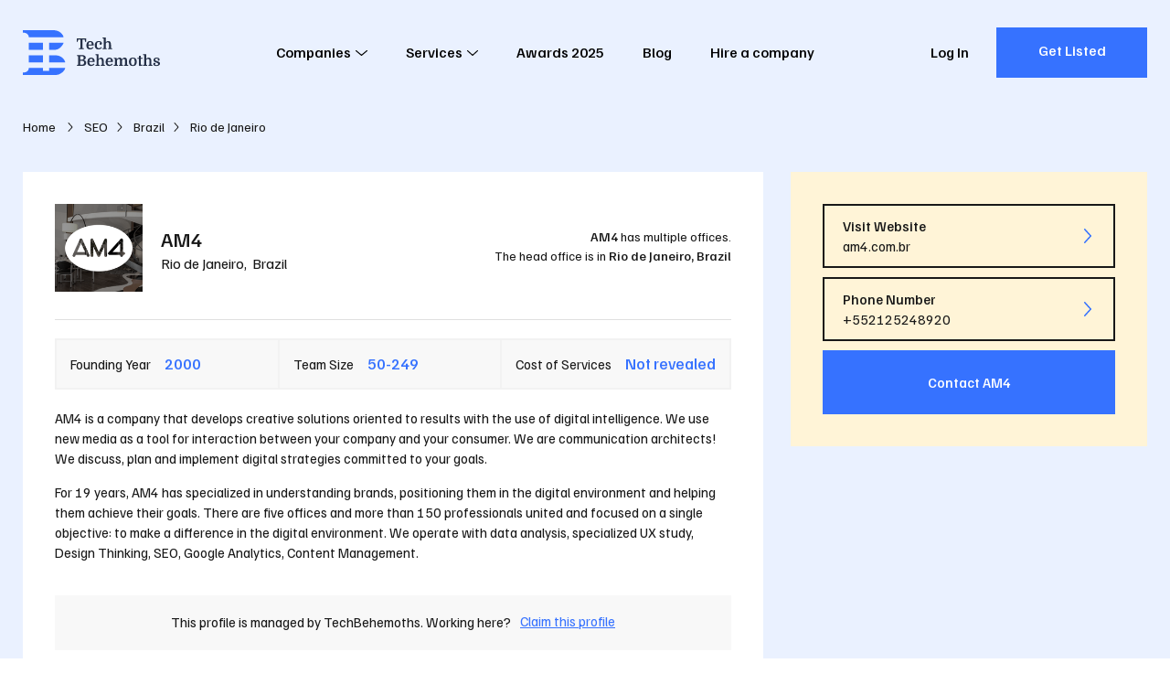

--- FILE ---
content_type: text/html; charset=utf-8
request_url: https://techbehemoths.com/company/am4
body_size: 17509
content:
<!doctype html>
<html data-n-head-ssr lang="en-US" data-n-head="%7B%22lang%22:%7B%22ssr%22:%22en-US%22%7D%7D">
<head >
  <meta data-n-head="ssr" charset="utf-8"><meta data-n-head="ssr" name="viewport" content="width=device-width, initial-scale=1.0"><meta data-n-head="ssr" meta="application-name" content="TechBehemoths"><meta data-n-head="ssr" meta="msapplication-TileColor" content="#"><meta data-n-head="ssr" meta="msapplication-TileImage" content="/favicon/mstile-144x144.png"><meta data-n-head="ssr" meta="msapplication-square70x70logo" content="/favicon/mstile-70x70.png"><meta data-n-head="ssr" meta="msapplication-square150x150logo" content="/favicon/mstile-150x150.png"><meta data-n-head="ssr" meta="msapplication-wide310x150logo" content="/favicon/mstile-310x150.png"><meta data-n-head="ssr" meta="msapplication-square310x310logo" content="/favicon/mstile-310x310.png"><meta data-n-head="ssr" name="twitter:card" content="summary_large_image"><meta data-n-head="ssr" name="twitter:site" content="@techbehemoths"><meta data-n-head="ssr" property="fb:pages" content="106138738202271"><meta data-n-head="ssr" name="description" content="Find out more about AM4 on TechBehemoths. It was founded in 2000 and has 50 employees. Explore now!"><meta data-n-head="ssr" property="og:description" content="Find out more about AM4 on TechBehemoths. It was founded in 2000 and has 50 employees. Explore now!"><meta data-n-head="ssr" property="og:type" content="profile"><meta data-n-head="ssr" property="og:url" content="https://techbehemoths.com/company/am4"><meta data-n-head="ssr" property="og:title" content="AM4 Company Profile - TechBehemoths"><meta data-n-head="ssr" property="og:image" content="https://techbehemoths.com/og/tb-og-img-1.png"><meta data-n-head="ssr" property="og:image:type" content="image/png"><meta data-n-head="ssr" property="og:image:width" content="1200"><meta data-n-head="ssr" property="og:image:height" content="627"><meta data-n-head="ssr" property="twitter:image" content="https://techbehemoths.com/og/tb-og-img-1.png"><title>AM4 Company Profile - TechBehemoths</title><link data-n-head="ssr" rel="preconnect" href="https://fonts.googleapis.com"><link data-n-head="ssr" rel="preconnect" href="https://fonts.gstatic.com" crossorigin="true"><link data-n-head="ssr" rel="stylesheet" href="https://fonts.googleapis.com/css2?family=Familjen+Grotesk:ital,wght@0,400;0,500;0,700;1,400;1,500;1,700&amp;display=swap" crossorigin="true"><link data-n-head="ssr" rel="apple-touch-icon-precomposed" sizes="57x57" href="/favicon/apple-touch-icon-57x57.png"><link data-n-head="ssr" rel="apple-touch-icon-precomposed" sizes="114x114" href="/favicon/apple-touch-icon-114x114.png"><link data-n-head="ssr" rel="apple-touch-icon-precomposed" sizes="72x72" href="/favicon/apple-touch-icon-72x72.png"><link data-n-head="ssr" rel="apple-touch-icon-precomposed" sizes="144x144" href="/favicon/apple-touch-icon-144x144.png"><link data-n-head="ssr" rel="apple-touch-icon-precomposed" sizes="60x60" href="/favicon/apple-touch-icon-60x60.png"><link data-n-head="ssr" rel="apple-touch-icon-precomposed" sizes="120x120" href="/favicon/apple-touch-icon-120x120.png"><link data-n-head="ssr" rel="apple-touch-icon-precomposed" sizes="76x76" href="/favicon/apple-touch-icon-76x76.png"><link data-n-head="ssr" rel="apple-touch-icon-precomposed" sizes="152x152" href="/favicon/apple-touch-icon-152x152.png"><link data-n-head="ssr" rel="icon" type="image/png" href="/favicon/favicon-196x196.png" sizes="196x196"><link data-n-head="ssr" rel="icon" type="image/png" href="/favicon/favicon-96x96.png" sizes="96x96"><link data-n-head="ssr" rel="icon" type="image/png" href="/favicon/favicon-32x32.png" sizes="32x32"><link data-n-head="ssr" rel="icon" type="image/png" href="/favicon/favicon-16x16.png" sizes="16x16"><link data-n-head="ssr" rel="icon" type="image/png" href="/favicon/favicon-128.png" sizes="128x128"><link data-n-head="ssr" rel="canonical" href="https://techbehemoths.com/company/am4"><link rel="preload" href="/_nuxt/da906e9.js" as="script"><link rel="preload" href="/_nuxt/2a335db.js" as="script"><link rel="preload" href="/_nuxt/css/c2465db.css" as="style"><link rel="preload" href="/_nuxt/d7e7ed3.js" as="script"><link rel="preload" href="/_nuxt/css/45e30c5.css" as="style"><link rel="preload" href="/_nuxt/49e2680.js" as="script"><link rel="preload" href="/_nuxt/css/67f4d15.css" as="style"><link rel="preload" href="/_nuxt/a61f48a.js" as="script"><link rel="preload" href="/_nuxt/eb2de69.js" as="script"><link rel="preload" href="/_nuxt/fa38c3b.js" as="script"><link rel="preload" href="/_nuxt/css/0c165ae.css" as="style"><link rel="preload" href="/_nuxt/2184e45.js" as="script"><link rel="preload" href="/_nuxt/24f10eb.js" as="script"><link rel="preload" href="/_nuxt/css/69d4563.css" as="style"><link rel="preload" href="/_nuxt/873d73c.js" as="script"><link rel="preload" href="/_nuxt/d780f8d.js" as="script"><link rel="preload" href="/_nuxt/958f42b.js" as="script"><link rel="preload" href="/_nuxt/4599fb9.js" as="script"><link rel="preload" href="/_nuxt/c2d0eb6.js" as="script"><link rel="stylesheet" href="/_nuxt/css/c2465db.css"><link rel="stylesheet" href="/_nuxt/css/45e30c5.css"><link rel="stylesheet" href="/_nuxt/css/67f4d15.css"><link rel="stylesheet" href="/_nuxt/css/0c165ae.css"><link rel="stylesheet" href="/_nuxt/css/69d4563.css">
  <script type="application/ld+json">
    {
      "@context": "https://schema.org/",
      "@type": "WebSite",
      "name": "TechBehemoths",
      "url": "https://techbehemoths.com/",
      "potentialAction": {
        "@type": "SearchAction",
        "target": "{search_term_string}",
        "query-input": "required name=search_term_string"
      }
    }
  </script>
  <script>!function(e,a,n,t,o){var c,r,d;e[o]=e[o]||[],c=function(){var a={ti:"343200379",enableAutoSpaTracking:!0};a.q=e[o],e[o]=new UET(a),e[o].push("pageLoad")},(r=a.createElement(n)).src="//bat.bing.com/bat.js",r.async=1,r.onload=r.onreadystatechange=function(){var e=this.readyState;e&&"loaded"!==e&&"complete"!==e||(c(),r.onload=r.onreadystatechange=null)},(d=a.getElementsByTagName(n)[0]).parentNode.insertBefore(r,d)}(window,document,"script",0,"uetq")</script>
  <meta name="google-site-verification" content="a44sb8WUYn64jwMUQcFY_lYU-nzsmwxVXLH3uPWDANs">
</head>
<body >
  <div data-server-rendered="true" id="__nuxt"><!----><div id="__layout"><div class="page-wrapper"><div class="app-hdr absolute z-i-10"><div class="container"><div class="app-hdr__inn relative f-space-between"><a href="/" aria-label="TechBehemoths Homepage" class="identity fsz-0 nuxt-link-active"><svg xmlns="http://www.w3.org/2000/svg" viewBox="0 0 164.08 54.04"><path d="M11.7-12.96v4.05H10.548l-.576-2.7H7.236V-1.476l1.908.432V0H2.988V-1.044L4.9-1.476V-11.61H2.142l-.558,2.7H.432v-4.05Zm2.718,8.352a5.02,5.02,0,0,0,.36,2.034A2.014,2.014,0,0,0,16.758-1.3a3.8,3.8,0,0,0,1.584-.351,3.445,3.445,0,0,0,1.332-1.089l.972.756a5.337,5.337,0,0,1-1.7,1.53,5.122,5.122,0,0,1-2.637.63,4.58,4.58,0,0,1-2.277-.531,3.509,3.509,0,0,1-1.449-1.557,4.869,4.869,0,0,1-.4-1.233,8.112,8.112,0,0,1-.126-1.485,5.909,5.909,0,0,1,1.152-3.9A4.054,4.054,0,0,1,16.506-9.9a4.991,4.991,0,0,1,1.764.3,3.708,3.708,0,0,1,1.341.846,3.7,3.7,0,0,1,.846,1.35,5.176,5.176,0,0,1,.3,1.809q0,.2-.009.387t-.045.6Zm2.052-4.05q-1.854,0-2.034,2.9H18.4v-.468a2.82,2.82,0,0,0-.5-1.8A1.717,1.717,0,0,0,16.47-8.658ZM26.784-9.9a5.62,5.62,0,0,1,1.53.2,3.851,3.851,0,0,1,1.215.567,2.7,2.7,0,0,1,.8.891,2.345,2.345,0,0,1,.288,1.152,1.65,1.65,0,0,1-.432,1.233,1.459,1.459,0,0,1-1.062.423,1.326,1.326,0,0,1-.594-.117,1.153,1.153,0,0,1-.387-.306,1.134,1.134,0,0,1-.216-.423,1.793,1.793,0,0,1-.063-.468,1.323,1.323,0,0,1,.225-.774,1.253,1.253,0,0,1,.675-.468,1.731,1.731,0,0,0-.756-.522,3.08,3.08,0,0,0-1.134-.2,2.461,2.461,0,0,0-1.017.2,1.806,1.806,0,0,0-.747.639,3.306,3.306,0,0,0-.468,1.17,8.409,8.409,0,0,0-.162,1.791,7.279,7.279,0,0,0,.126,1.53,4.007,4.007,0,0,0,.342.972,2.275,2.275,0,0,0,.738.819,2.053,2.053,0,0,0,1.152.3,3.532,3.532,0,0,0,.765-.09,4.221,4.221,0,0,0,.792-.261,3.585,3.585,0,0,0,.738-.441,3.04,3.04,0,0,0,.621-.648l.972.756A4.9,4.9,0,0,1,28.773-.315,5.732,5.732,0,0,1,26.406.18a4.594,4.594,0,0,1-2.268-.513,3.593,3.593,0,0,1-1.44-1.5,5.36,5.36,0,0,1-.477-1.323A7.211,7.211,0,0,1,22.05-4.77a6.494,6.494,0,0,1,.324-2.115,4.674,4.674,0,0,1,.927-1.62A3.971,3.971,0,0,1,24.786-9.54,5.248,5.248,0,0,1,26.784-9.9ZM39.168-4.824q0-.576-.018-1T39.1-6.561a2.774,2.774,0,0,0-.09-.531,3.017,3.017,0,0,0-.135-.378A1.625,1.625,0,0,0,37.3-8.352a2.024,2.024,0,0,0-.972.252,1.851,1.851,0,0,0-.738.72,2.771,2.771,0,0,0-.252.666,4.136,4.136,0,0,0-.108,1.026V-1.35l1.206.342V0H31.554V-1.008L32.94-1.35V-12.69l-1.386-.342V-14.04h3.672v6.012A3.73,3.73,0,0,1,36.459-9.4a3,3,0,0,1,1.683-.5,3.921,3.921,0,0,1,1.305.189,2.365,2.365,0,0,1,.927.6,3.467,3.467,0,0,1,.819,1.539,9.876,9.876,0,0,1,.261,2.511V-1.35l1.386.342V0H37.962V-1.008l1.206-.342ZM11.232,10.154a2.753,2.753,0,0,1-.684,1.827,2.82,2.82,0,0,1-.765.612,2.758,2.758,0,0,1-.963.315v.072a4.064,4.064,0,0,1,2.214,1.2,3.156,3.156,0,0,1,.81,2.2,3.451,3.451,0,0,1-.531,1.872,3.408,3.408,0,0,1-1.341,1.26,3.486,3.486,0,0,1-.549.216,5.263,5.263,0,0,1-.693.153,8.761,8.761,0,0,1-.9.09Q7.326,20,6.66,20H.738V18.956l1.512-.378V8.462L.738,8.084V7.04H7.326a4.228,4.228,0,0,1,2.916.918,3.1,3.1,0,0,1,.729,1.008A2.849,2.849,0,0,1,11.232,10.154ZM4.59,13.9V18.65H6.03a7.884,7.884,0,0,0,1.332-.09,2.594,2.594,0,0,0,.846-.288,1.923,1.923,0,0,0,.792-.8A2.563,2.563,0,0,0,9.306,16.2a2.206,2.206,0,0,0-.234-1.062,2.33,2.33,0,0,0-.594-.72,2.306,2.306,0,0,0-.828-.387,5.137,5.137,0,0,0-1.3-.135Zm0-1.314H6.3a2.44,2.44,0,0,0,1.854-.63,2.289,2.289,0,0,0,.468-.639,2.1,2.1,0,0,0,0-1.782,2.289,2.289,0,0,0-.468-.639,2.454,2.454,0,0,0-1.782-.54H4.59Zm11,2.808a5.02,5.02,0,0,0,.36,2.034,2.014,2.014,0,0,0,1.98,1.278,3.8,3.8,0,0,0,1.584-.351,3.445,3.445,0,0,0,1.332-1.089l.972.756a5.337,5.337,0,0,1-1.7,1.53,5.122,5.122,0,0,1-2.637.63,4.58,4.58,0,0,1-2.277-.531,3.509,3.509,0,0,1-1.449-1.557,4.869,4.869,0,0,1-.4-1.233,8.112,8.112,0,0,1-.126-1.485,5.909,5.909,0,0,1,1.152-3.9A4.054,4.054,0,0,1,17.676,10.1a4.991,4.991,0,0,1,1.764.3,3.576,3.576,0,0,1,2.187,2.2,5.176,5.176,0,0,1,.3,1.809q0,.2-.009.387t-.045.6Zm2.052-4.05q-1.854,0-2.034,2.9h3.96v-.468a2.82,2.82,0,0,0-.5-1.8A1.717,1.717,0,0,0,17.64,11.342Zm12.87,3.834q0-.576-.018-1t-.045-.738a2.773,2.773,0,0,0-.09-.531,3.017,3.017,0,0,0-.135-.378,1.625,1.625,0,0,0-1.584-.882,2.024,2.024,0,0,0-.972.252,1.851,1.851,0,0,0-.738.72,2.771,2.771,0,0,0-.252.666,4.136,4.136,0,0,0-.108,1.026V18.65l1.206.342V20H22.9V18.992l1.386-.342V7.31L22.9,6.968V5.96h3.672v6.012A3.73,3.73,0,0,1,27.8,10.6a3,3,0,0,1,1.683-.5,3.921,3.921,0,0,1,1.305.189,2.365,2.365,0,0,1,.927.6,3.467,3.467,0,0,1,.819,1.539,9.876,9.876,0,0,1,.261,2.511V18.65l1.386.342V20H29.3V18.992l1.206-.342Zm6.93.216a5.02,5.02,0,0,0,.36,2.034A2.014,2.014,0,0,0,39.78,18.7a3.8,3.8,0,0,0,1.584-.351A3.445,3.445,0,0,0,42.7,17.264l.972.756a5.337,5.337,0,0,1-1.7,1.53,5.122,5.122,0,0,1-2.637.63,4.58,4.58,0,0,1-2.277-.531A3.509,3.509,0,0,1,35.6,18.092a4.869,4.869,0,0,1-.4-1.233,8.111,8.111,0,0,1-.126-1.485,5.909,5.909,0,0,1,1.152-3.9A4.054,4.054,0,0,1,39.528,10.1a4.991,4.991,0,0,1,1.764.3,3.576,3.576,0,0,1,2.187,2.2,5.176,5.176,0,0,1,.3,1.809q0,.2-.009.387t-.045.6Zm2.052-4.05q-1.854,0-2.034,2.9h3.96v-.468a2.82,2.82,0,0,0-.5-1.8A1.717,1.717,0,0,0,39.492,11.342Zm6.858.288-1.386-.342V10.28H48.1l.4,1.8h.072a3.945,3.945,0,0,1,1.4-1.449,3.525,3.525,0,0,1,1.863-.531,2.962,2.962,0,0,1,1.323.279,2.041,2.041,0,0,1,.837.693,3.951,3.951,0,0,1,.468,1.188,4.3,4.3,0,0,1,1.494-1.593,3.67,3.67,0,0,1,1.962-.567,2.935,2.935,0,0,1,1.3.279,2.085,2.085,0,0,1,.882.765,2.409,2.409,0,0,1,.27.612,5.937,5.937,0,0,1,.18.891q.072.531.1,1.251t.027,1.692v3.06l1.386.342V20H57.168V18.992l1.206-.342V15.176q0-.576-.018-1t-.054-.738a4.2,4.2,0,0,0-.09-.531,2.321,2.321,0,0,0-.126-.378,1.189,1.189,0,0,0-.477-.6,1.227,1.227,0,0,0-.621-.171,2.5,2.5,0,0,0-.828.126,2.1,2.1,0,0,0-.7.432,2.232,2.232,0,0,0-.585.837,3.9,3.9,0,0,0-.225,1.233V18.65l1.206.342V20h-4.7V18.992l1.206-.342V15.176q0-.576-.018-1t-.054-.738a4.2,4.2,0,0,0-.09-.531,2.321,2.321,0,0,0-.126-.378,1.189,1.189,0,0,0-.477-.6,1.227,1.227,0,0,0-.621-.171,2.5,2.5,0,0,0-.828.126,2.1,2.1,0,0,0-.7.432,2.232,2.232,0,0,0-.585.837,3.9,3.9,0,0,0-.225,1.233V18.65l1.206.342V20H44.964V18.992l1.386-.342Zm25.992,3.51a6.928,6.928,0,0,1-.333,2.169,4.568,4.568,0,0,1-.963,1.7,3.352,3.352,0,0,1-1.422.9,7.264,7.264,0,0,1-3.924,0,3.352,3.352,0,0,1-1.422-.9,4.568,4.568,0,0,1-.963-1.7,7.23,7.23,0,0,1,0-4.338,4.568,4.568,0,0,1,.963-1.7,3.352,3.352,0,0,1,1.422-.9,7.264,7.264,0,0,1,3.924,0,3.352,3.352,0,0,1,1.422.9,4.568,4.568,0,0,1,.963,1.7A6.928,6.928,0,0,1,72.342,15.14Zm-6.318,3.114a2.223,2.223,0,0,0,3.276,0,6.055,6.055,0,0,0,.576-3.114,6.055,6.055,0,0,0-.576-3.114,2.223,2.223,0,0,0-3.276,0,6.055,6.055,0,0,0-.576,3.114A6.055,6.055,0,0,0,66.024,18.254ZM73.1,10.532l1.764-.252.216-2.232L77.13,7.76v2.52h2.3v1.17h-2.3v5.886q0,.612.018.837a1.383,1.383,0,0,0,.072.369.342.342,0,0,0,.2.162,1.454,1.454,0,0,0,.468.054h1.26v.792a17.258,17.258,0,0,1-1.845.477,7.17,7.17,0,0,1-1.269.153.987.987,0,0,1-1.044-.666,1.828,1.828,0,0,1-.117-.549q-.027-.333-.027-1.017v-6.5H73.1Zm14.436,4.644q0-.576-.018-1t-.045-.738a2.773,2.773,0,0,0-.09-.531,3.017,3.017,0,0,0-.135-.378,1.625,1.625,0,0,0-1.584-.882,2.024,2.024,0,0,0-.972.252,1.851,1.851,0,0,0-.738.72,2.771,2.771,0,0,0-.252.666,4.136,4.136,0,0,0-.108,1.026V18.65l1.206.342V20H79.92V18.992l1.386-.342V7.31L79.92,6.968V5.96h3.672v6.012A3.73,3.73,0,0,1,84.825,10.6a3,3,0,0,1,1.683-.5,3.921,3.921,0,0,1,1.305.189,2.365,2.365,0,0,1,.927.6,3.467,3.467,0,0,1,.819,1.539,9.876,9.876,0,0,1,.261,2.511V18.65l1.386.342V20H86.328V18.992l1.206-.342ZM95.8,19.082a3.811,3.811,0,0,0,.846-.09,2.686,2.686,0,0,0,.693-.252,1.349,1.349,0,0,0,.468-.405.931.931,0,0,0,.171-.549.954.954,0,0,0-.225-.63,1.977,1.977,0,0,0-.594-.468,5.285,5.285,0,0,0-.828-.351q-.459-.153-.909-.3a7.921,7.921,0,0,1-1.089-.405,3.928,3.928,0,0,1-.954-.612,2.822,2.822,0,0,1-.675-.873,2.627,2.627,0,0,1-.252-1.188,2.575,2.575,0,0,1,.936-2.079,4.073,4.073,0,0,1,2.682-.783,5.728,5.728,0,0,1,1.494.18,3.525,3.525,0,0,1,1.134.513,2.467,2.467,0,0,1,.729.792,1.987,1.987,0,0,1,.261,1,1.272,1.272,0,0,1-.333.954,1.248,1.248,0,0,1-.909.324,1.335,1.335,0,0,1-.9-.279.843.843,0,0,1-.324-.657,1.063,1.063,0,0,1,.18-.585,1.175,1.175,0,0,1,.468-.423,1.659,1.659,0,0,0-.675-.531,2.583,2.583,0,0,0-1.053-.189,1.914,1.914,0,0,0-1.26.351,1.216,1.216,0,0,0-.414.981,1.252,1.252,0,0,0,.468,1.071,3.978,3.978,0,0,0,1.26.585q.72.216,1.422.45a5.865,5.865,0,0,1,1.251.576,2.878,2.878,0,0,1,.882.837,2.094,2.094,0,0,1,.333,1.2,2.364,2.364,0,0,1-.333,1.251,2.8,2.8,0,0,1-.918.918,4.7,4.7,0,0,1-1.377.567,7.036,7.036,0,0,1-1.71.2,4.891,4.891,0,0,1-2.691-.63,1.949,1.949,0,0,1-.963-1.71,1.557,1.557,0,0,1,.414-1.152,1.351,1.351,0,0,1,.99-.414,1.428,1.428,0,0,1,.8.243.781.781,0,0,1,.369.693,1.146,1.146,0,0,1-.2.63,1.34,1.34,0,0,1-.45.45,1.759,1.759,0,0,0,.594.54A2.3,2.3,0,0,0,95.8,19.082Z" transform="translate(64 23)" class="tblt"></path> <path d="M38.39,23.719H31.544V15.161H48.66C48.66,16.852,44.309,23.719,38.39,23.719ZM0,2.934V0L9.975.02V.01L36.768,0C44.253,0,48.66,5.94,48.66,8.558H7.091C7.091,5.8,5.148,2.934,0,2.934ZM7.091,15.161H23.963v8.558H7.091ZM23.963,38.879H7.091V30.321H23.963Zm7.58-8.558h7.58c7.683,0,11.493,6.152,11.493,8.558H31.544ZM7.091,45.482H23.963v3.668h7.58V45.482l19.073.006c0,3.019-5.489,8.553-11.248,8.553H0V51.106C5.107,51.106,7.091,48.406,7.091,45.482Z" fill="#3672ff"></path></svg></a> <nav class="app-main-nav"><ul class="cleanlist nav-links"><li class="has-submenu"><button class="nav-link">
        Companies
        <!----> <svg xmlns="http://www.w3.org/2000/svg" class="relative icon sprite-icons"><use href="/_nuxt/35588382afacf74db0648279e7079ea4.svg#i-angle-down" xlink:href="/_nuxt/35588382afacf74db0648279e7079ea4.svg#i-angle-down"></use></svg></button> <span class="mobile-item-toggle"><svg xmlns="http://www.w3.org/2000/svg" class="relative icon sprite-icons"><use href="/_nuxt/35588382afacf74db0648279e7079ea4.svg#i-angle-down" xlink:href="/_nuxt/35588382afacf74db0648279e7079ea4.svg#i-angle-down"></use></svg></span> <div class="megamenu"><div class="inner"><div class="content"><div class="menu-widgets"><div class="columns"><div class="column"><div class="menu-widget"><p class="uppercase bold title">
                        In Europe
                        <span class="mobile-item-toggle"><svg xmlns="http://www.w3.org/2000/svg" class="relative icon sprite-icons"><use href="/_nuxt/35588382afacf74db0648279e7079ea4.svg#i-angle-down" xlink:href="/_nuxt/35588382afacf74db0648279e7079ea4.svg#i-angle-down"></use></svg></span></p> <ul class="cleanlist list"><li><a href="/companies/united-kingdom"><span class="txt">
                              United Kingdom
                            </span></a></li><li><a href="/companies/london"><span class="txt">
                              London
                            </span></a></li><li><a href="/companies/ukraine"><span class="txt">
                              Ukraine
                            </span></a></li><li><a href="/companies/manchester"><span class="txt">
                              Manchester
                            </span></a></li><li><a href="/companies/germany"><span class="txt">
                              Germany
                            </span></a></li><li><a href="/companies/barcelona"><span class="txt">
                              Barcelona
                            </span></a></li><li><a href="/companies/spain"><span class="txt">
                              Spain
                            </span></a></li><li><a href="/companies/birmingham"><span class="txt">
                              Birmingham
                            </span></a></li><li><a href="/companies/poland"><span class="txt">
                              Poland
                            </span></a></li><li><a href="/companies/dublin"><span class="txt">
                              Dublin
                            </span></a></li><li><a href="/companies/italy"><span class="txt">
                              Italy
                            </span></a></li><li><a href="/companies/munich"><span class="txt">
                              Munich
                            </span></a></li><li><a href="/companies/romania"><span class="txt">
                              Romania
                            </span></a></li><li><a href="/companies/kyiv"><span class="txt">
                              Kyiv
                            </span></a></li><li><a href="/companies/ireland"><span class="txt">
                              Ireland
                            </span></a></li><li><a href="/companies/berlin"><span class="txt">
                              Berlin
                            </span></a></li><li><a href="/companies/france"><span class="txt">
                              France
                            </span></a></li><li><a href="/companies/amsterdam"><span class="txt">
                              Amsterdam
                            </span></a></li><li><a href="/companies/netherlands"><span class="txt">
                              Netherlands
                            </span></a></li><li><a href="/companies/glasgow"><span class="txt">
                              Glasgow
                            </span></a></li><li><a href="/companies/russia"><span class="txt">
                              Russia
                            </span></a></li><li><a href="/companies/madrid"><span class="txt">
                              Madrid
                            </span></a></li><li><a href="/companies/belarus"><span class="txt">
                              Belarus
                            </span></a></li><li><a href="/companies/minsk"><span class="txt">
                              Minsk
                            </span></a></li><li><a href="/countries"><span class="txt">
                              See all
                            </span></a></li><li><a href="/companies/lviv"><span class="txt">
                              Lviv
                            </span></a></li></ul></div></div><div class="column"><div class="menu-widget"><p class="uppercase bold title">
                        In Asia
                        <span class="mobile-item-toggle"><svg xmlns="http://www.w3.org/2000/svg" class="relative icon sprite-icons"><use href="/_nuxt/35588382afacf74db0648279e7079ea4.svg#i-angle-down" xlink:href="/_nuxt/35588382afacf74db0648279e7079ea4.svg#i-angle-down"></use></svg></span></p> <ul class="cleanlist list"><li><a href="/companies/india"><span class="txt">
                              India
                            </span></a></li><li><a href="/companies/ahmedabad"><span class="txt">
                              Ahmedabad
                            </span></a></li><li><a href="/companies/pakistan"><span class="txt">
                              Pakistan
                            </span></a></li><li><a href="/companies/dubai"><span class="txt">
                              Dubai
                            </span></a></li><li><a href="/companies/bangladesh"><span class="txt">
                              Bangladesh
                            </span></a></li><li><a href="/companies/dhaka"><span class="txt">
                              Dhaka
                            </span></a></li><li><a href="/companies/singapore"><span class="txt">
                              Singapore
                            </span></a></li><li><a href="/companies/noida"><span class="txt">
                              Noida
                            </span></a></li><li><a href="/companies/philippines"><span class="txt">
                              Philippines
                            </span></a></li><li><a href="/companies/new-delhi"><span class="txt">
                              New Delhi
                            </span></a></li><li><a href="/companies/malaysia"><span class="txt">
                              Malaysia
                            </span></a></li><li><a href="/companies/mumbai"><span class="txt">
                              Mumbai
                            </span></a></li><li><a href="/countries"><span class="txt">
                              See all
                            </span></a></li><li><a href="/companies/jaipur"><span class="txt">
                              Jaipur
                            </span></a></li></ul></div><div class="menu-widget"><p class="uppercase bold title">
                        In Latin America
                        <span class="mobile-item-toggle"><svg xmlns="http://www.w3.org/2000/svg" class="relative icon sprite-icons"><use href="/_nuxt/35588382afacf74db0648279e7079ea4.svg#i-angle-down" xlink:href="/_nuxt/35588382afacf74db0648279e7079ea4.svg#i-angle-down"></use></svg></span></p> <ul class="cleanlist list"><li><a href="/companies/brazil"><span class="txt">
                              Brazil
                            </span></a></li><li><a href="/companies/sao-paulo"><span class="txt">
                              São Paulo
                            </span></a></li><li><a href="/companies/colombia"><span class="txt">
                              Colombia
                            </span></a></li><li><a href="/companies/bogota"><span class="txt">
                              Bogota
                            </span></a></li><li><a href="/companies/argentina"><span class="txt">
                              Argentina
                            </span></a></li><li><a href="/companies/mexico-city"><span class="txt">
                              Mexico City
                            </span></a></li><li><a href="/countries"><span class="txt">
                              See all
                            </span></a></li><li><a href="/companies/buenos-aires"><span class="txt">
                              Buenos Aires
                            </span></a></li></ul></div></div><div class="column"><div class="menu-widget"><p class="uppercase bold title">
                        North America &amp; Australia
                        <span class="mobile-item-toggle"><svg xmlns="http://www.w3.org/2000/svg" class="relative icon sprite-icons"><use href="/_nuxt/35588382afacf74db0648279e7079ea4.svg#i-angle-down" xlink:href="/_nuxt/35588382afacf74db0648279e7079ea4.svg#i-angle-down"></use></svg></span></p> <ul class="cleanlist list"><li><a href="/companies/united-states"><span class="txt">
                              United States
                            </span></a></li><li><a href="/companies/new-york"><span class="txt">
                              New York
                            </span></a></li><li><a href="/companies/canada"><span class="txt">
                              Canada
                            </span></a></li><li><a href="/companies/toronto"><span class="txt">
                              Toronto
                            </span></a></li><li><a href="/companies/australia"><span class="txt">
                              Australia
                            </span></a></li><li><a href="/companies/los-angeles"><span class="txt">
                              Los Angeles
                            </span></a></li><li><a href="/companies/mexico"><span class="txt">
                              Mexico
                            </span></a></li><li><a href="/companies/chicago"><span class="txt">
                              Chicago
                            </span></a></li><li><a href="/companies/new-zealand"><span class="txt">
                              New Zealand
                            </span></a></li><li><a href="/companies/san-francisco"><span class="txt">
                              San Francisco
                            </span></a></li><li><a href="/companies/panama"><span class="txt">
                              Panama
                            </span></a></li><li><a href="/companies/atlanta"><span class="txt">
                              Atlanta
                            </span></a></li><li><a href="/companies/dominican-republic"><span class="txt">
                              Dominican Republic
                            </span></a></li><li><a href="/companies/austin"><span class="txt">
                              Austin
                            </span></a></li><li><a href="/companies/el-salvador"><span class="txt">
                              El Salvador
                            </span></a></li><li><a href="/companies/houston"><span class="txt">
                              Houston
                            </span></a></li><li><a href="/companies/nicaragua"><span class="txt">
                              Nicaragua
                            </span></a></li><li><a href="/companies/miami"><span class="txt">
                              Miami
                            </span></a></li><li><a href="/companies/honduras"><span class="txt">
                              Honduras
                            </span></a></li><li><a href="/companies/denver"><span class="txt">
                              Denver
                            </span></a></li><li><a href="/companies/guatemala"><span class="txt">
                              Guatemala
                            </span></a></li><li><a href="/companies/dallas"><span class="txt">
                              Dallas
                            </span></a></li><li><a href="/companies/puerto-rico"><span class="txt">
                              Puerto Rico
                            </span></a></li><li><a href="/companies/san-diego"><span class="txt">
                              San Diego
                            </span></a></li><li><a href="/countries"><span class="txt">
                              See all
                            </span></a></li><li><a href="/companies/boston"><span class="txt">
                              Boston
                            </span></a></li></ul></div></div></div> <a href="/companies" class="btn btn-solid btn-blue"><span class="txt">
                    Discover All Agencies in the World
                  </span></a></div></div></div></div></li><li class="has-submenu"><button class="nav-link">
        Services
        <!----> <svg xmlns="http://www.w3.org/2000/svg" class="relative icon sprite-icons"><use href="/_nuxt/35588382afacf74db0648279e7079ea4.svg#i-angle-down" xlink:href="/_nuxt/35588382afacf74db0648279e7079ea4.svg#i-angle-down"></use></svg></button> <span class="mobile-item-toggle"><svg xmlns="http://www.w3.org/2000/svg" class="relative icon sprite-icons"><use href="/_nuxt/35588382afacf74db0648279e7079ea4.svg#i-angle-down" xlink:href="/_nuxt/35588382afacf74db0648279e7079ea4.svg#i-angle-down"></use></svg></span> <div class="megamenu"><div class="inner"><div class="content"><div class="menu-tabs"><div class="heading"><p class="title">Industry</p> <a href="#" class="ellipsis current"><span class="txt">Web &amp; Software Development</span></a><a href="#" class="ellipsis"><span class="txt">Design</span></a><a href="#" class="ellipsis"><span class="txt">Advertising</span></a><a href="#" class="ellipsis"><span class="txt">Business Services</span></a></div> <div class="tabs-content" style="display:none;"><p class="title flex">Services</p> <div class="tab-item shown"><p class="tab-item__title f-space-between items-center uppercase font-medium">
        Web &amp; Software Development
        <span class="mobile-item-toggle"><svg xmlns="http://www.w3.org/2000/svg" class="icon sprite-icons"><use href="/_nuxt/35588382afacf74db0648279e7079ea4.svg#i-angle-down" xlink:href="/_nuxt/35588382afacf74db0648279e7079ea4.svg#i-angle-down"></use></svg></span></p> <ul class="cleanlist item-links"><li><a href="/companies/web-development" class="ellipsis"><span class="txt">Web Development</span></a></li><li><a href="/companies/mobile-app-development" class="ellipsis"><span class="txt">Mobile App Development</span></a></li><li><a href="/companies/software-development" class="ellipsis"><span class="txt">Software Development</span></a></li><li><a href="/companies/e-commerce-development" class="ellipsis"><span class="txt">E-Commerce Development</span></a></li><li><a href="/companies/it-strategy-consulting" class="ellipsis"><span class="txt">IT Strategy Consulting</span></a></li><li><a href="/companies/application-testing" class="ellipsis"><span class="txt">Application Testing</span></a></li><li><a href="/companies/iot-development" class="ellipsis"><span class="txt">IoT Development</span></a></li><li><a href="/companies/artificial-intelligence" class="ellipsis"><span class="txt">Artificial Intelligence</span></a></li><li><a href="/companies/enterprise-app-modernization" class="ellipsis"><span class="txt">Enterprise App Modernization</span></a></li><li><a href="/companies/cloud-consulting" class="ellipsis"><span class="txt">Cloud Consulting</span></a></li><li><a href="/companies/blockchain" class="ellipsis"><span class="txt">Blockchain</span></a></li><li><a href="/companies/web-development" class="ellipsis highlighted"><span class="txt">View All</span></a></li></ul></div><div class="tab-item"><p class="tab-item__title f-space-between items-center uppercase font-medium">
        Design
        <span class="mobile-item-toggle"><svg xmlns="http://www.w3.org/2000/svg" class="icon sprite-icons"><use href="/_nuxt/35588382afacf74db0648279e7079ea4.svg#i-angle-down" xlink:href="/_nuxt/35588382afacf74db0648279e7079ea4.svg#i-angle-down"></use></svg></span></p> <ul class="cleanlist item-links"><li><a href="/companies/web-design" class="ellipsis"><span class="txt">Web Design</span></a></li><li><a href="/companies/branding" class="ellipsis"><span class="txt">Branding</span></a></li><li><a href="/companies/graphic-design" class="ellipsis"><span class="txt">Graphic Design</span></a></li><li><a href="/companies/ux-ui-design" class="ellipsis"><span class="txt">UX/UI Design</span></a></li><li><a href="/companies/logo-design" class="ellipsis"><span class="txt">Logo</span></a></li><li><a href="/companies/print-design" class="ellipsis"><span class="txt">Print Design</span></a></li><li><a href="/companies/packaging-design" class="ellipsis"><span class="txt">Packaging Design</span></a></li><li><a href="/companies/product-design" class="ellipsis"><span class="txt">Product Design</span></a></li><li><a href="/companies/outdoor-advertising" class="ellipsis"><span class="txt">Outdoor Advertising</span></a></li><li><a href="/companies/other-design" class="ellipsis"><span class="txt">Other Design</span></a></li><li><a href="/companies/architectural-design" class="ellipsis"><span class="txt">Architectural Design</span></a></li><li><a href="/companies/design" class="ellipsis highlighted"><span class="txt">View All</span></a></li></ul></div><div class="tab-item"><p class="tab-item__title f-space-between items-center uppercase font-medium">
        Advertising
        <span class="mobile-item-toggle"><svg xmlns="http://www.w3.org/2000/svg" class="icon sprite-icons"><use href="/_nuxt/35588382afacf74db0648279e7079ea4.svg#i-angle-down" xlink:href="/_nuxt/35588382afacf74db0648279e7079ea4.svg#i-angle-down"></use></svg></span></p> <ul class="cleanlist item-links"><li><a href="/companies/seo" class="ellipsis"><span class="txt">Search Engine Optimization</span></a></li><li><a href="/companies/smm" class="ellipsis"><span class="txt">Social Media Marketing</span></a></li><li><a href="/companies/advertising" class="ellipsis"><span class="txt">Advertising</span></a></li><li><a href="/companies/digital-strategy" class="ellipsis"><span class="txt">Digital Strategy</span></a></li><li><a href="/companies/pay-per-click" class="ellipsis"><span class="txt">Pay Per Click</span></a></li><li><a href="/companies/content-marketing" class="ellipsis"><span class="txt">Content Marketing</span></a></li><li><a href="/companies/marketing-strategy" class="ellipsis"><span class="txt">Marketing Strategy</span></a></li><li><a href="/companies/email-marketing" class="ellipsis"><span class="txt">Email Marketing</span></a></li><li><a href="/companies/conversion-optimization" class="ellipsis"><span class="txt">Conversion Optimization</span></a></li><li><a href="/companies/media-planning-buying" class="ellipsis"><span class="txt">Media Planning &amp; Buying</span></a></li><li><a href="/companies/mobile-app-marketing" class="ellipsis"><span class="txt">Mobile &amp; App Marketing</span></a></li><li><a href="/companies/advertising" class="ellipsis highlighted"><span class="txt">View All</span></a></li></ul></div><div class="tab-item"><p class="tab-item__title f-space-between items-center uppercase font-medium">
        Business Services
        <span class="mobile-item-toggle"><svg xmlns="http://www.w3.org/2000/svg" class="icon sprite-icons"><use href="/_nuxt/35588382afacf74db0648279e7079ea4.svg#i-angle-down" xlink:href="/_nuxt/35588382afacf74db0648279e7079ea4.svg#i-angle-down"></use></svg></span></p> <ul class="cleanlist item-links"><li><a href="/companies/video-production" class="ellipsis"><span class="txt">Video Production</span></a></li><li><a href="/companies/it-managed-services" class="ellipsis"><span class="txt">IT Managed Services</span></a></li><li><a href="/companies/business-consulting" class="ellipsis"><span class="txt">Business Consulting</span></a></li><li><a href="/companies/crm-consulting" class="ellipsis"><span class="txt">CRM Consulting</span></a></li><li><a href="/companies/it-staff-augmentation" class="ellipsis"><span class="txt">IT Staff Augmentation</span></a></li><li><a href="/companies/broadcast-video" class="ellipsis"><span class="txt">Broadcast Video</span></a></li><li><a href="/companies/erp-consulting" class="ellipsis"><span class="txt">ERP Consulting</span></a></li><li><a href="/companies/voice-services" class="ellipsis"><span class="txt">Voice Services</span></a></li><li><a href="/companies/non-voice-bpo" class="ellipsis"><span class="txt">Non-Voice BPO</span></a></li><li><a href="/companies/human-resources" class="ellipsis"><span class="txt">Human Resources</span></a></li><li><a href="/companies/corporate-training" class="ellipsis"><span class="txt">Corporate Training</span></a></li><li><a href="/companies/business-services" class="ellipsis highlighted"><span class="txt">View All</span></a></li></ul></div></div></div> <a href="/services" class="btn btn-solid btn-blue"><span class="txt">Discover All Services</span></a></div></div></div></li><li><a href="/awards-2025" class="nav-link">
        Awards 2025
        <!----></a> <!----> <!----></li><li><a href="/blog" class="nav-link">
        Blog
        <!----></a> <!----> <!----></li><li><a href="/project-submission" class="nav-link">
        Hire a company
        <!----></a> <!----> <!----></li><li class="mobile-only"><a href="/companies/get-listed" class="nav-link">
        Get Listed
        <!----></a> <!----> <!----></li><li class="mobile-only"><a href="/login" class="nav-link">
        Log In
        <!----></a> <!----> <!----></li></ul></nav> <span class="menu-tgl"><span class="menu-tgl__inn"><span class="lines"><span class="line"></span> <span class="line"></span> <span class="line"></span></span></span></span> <div class="user-nav-box items-center" data-v-33ceda72><a href="/login" class="btn btn-login font-medium" data-v-33ceda72><span class="txt" data-v-33ceda72>Log In</span></a> <a href="/companies/get-listed" class="btn btn-solid btn-blue btn-get-listed" data-v-33ceda72><span class="txt" data-v-33ceda72>Get Listed</span></a></div></div></div></div> <div class="page-content"><div itemscope="itemscope" itemtype="http://schema.org/LocalBusiness" class="company-page"><meta itemprop="name" content="AM4"> <meta itemprop="image" content="https://rest.techbehemoths.com/storage/images/companies/26381/16ca88c2bcc581a3692fc6dad6b7dc13.png"> <div class="company-jumbotron header-spacer bg-blue"><div class="breadcrumbs"><div class="container"><ul class="cleanlist list flex"><li><a href="/" title="Home" class="val ellipsis nuxt-link-active"><svg xmlns="http://www.w3.org/2000/svg" class="home-icon icon sprite-icons"><use href="/_nuxt/35588382afacf74db0648279e7079ea4.svg#i-home" xlink:href="/_nuxt/35588382afacf74db0648279e7079ea4.svg#i-home"></use></svg> <span class="txt">
            Home
          </span></a> <svg xmlns="http://www.w3.org/2000/svg" class="angle-icon icon sprite-icons"><use href="/_nuxt/35588382afacf74db0648279e7079ea4.svg#i-angle-right" xlink:href="/_nuxt/35588382afacf74db0648279e7079ea4.svg#i-angle-right"></use></svg></li><li><a href="/companies/seo" title="" class="val ellipsis"><!----> <span class="txt">
            SEO
          </span></a> <svg xmlns="http://www.w3.org/2000/svg" class="angle-icon icon sprite-icons"><use href="/_nuxt/35588382afacf74db0648279e7079ea4.svg#i-angle-right" xlink:href="/_nuxt/35588382afacf74db0648279e7079ea4.svg#i-angle-right"></use></svg></li><li><a href="/companies/brazil" title="" class="val ellipsis"><!----> <span class="txt">
            Brazil
          </span></a> <svg xmlns="http://www.w3.org/2000/svg" class="angle-icon icon sprite-icons"><use href="/_nuxt/35588382afacf74db0648279e7079ea4.svg#i-angle-right" xlink:href="/_nuxt/35588382afacf74db0648279e7079ea4.svg#i-angle-right"></use></svg></li><li><a href="/companies/rio-de-janeiro" title="" class="val ellipsis"><!----> <span class="txt">
            Rio de Janeiro
          </span></a> <!----></li></ul></div></div> <!----> <div class="container"><div class="row"><div class="col-lg-8"><div class="c--descr"><div class="inner bg-white"><div class="heading f-space-between"><div company-slug="am4" class="nomargin co-box__heading flex"><figure class="co-box__cover flex fsz-0"><picture class="s-img loaded"><!----> <img src="https://rest.techbehemoths.com/storage/images/companies/26381/16ca88c2bcc581a3692fc6dad6b7dc13.png" height="110" width="110" alt="AM4 Logo" class="s-img_itm"></picture></figure> <div class="co-box__primary"><h1 class="co-box__name font-medium larger">
        AM4
        <!----></h1> <p class="co-box__loc nomargin leading-none"><span class="co-box__loc-itm"><!----> <a href="/companies/rio-de-janeiro">Rio de Janeiro</a>, 
          <a href="/companies/brazil">Brazil</a></span> <!----></p></div></div> <p class="company-location-info"><span>AM4</span> has multiple offices.<br> <!---->
  The head office is in <span>Rio de Janeiro, Brazil</span></p></div> <div class="co-lrg-meta"><div class="co-lrg-meta__inn flex"><div class="co-lrg-meta__itm items-center"><span class="title">Founding Year</span> <span class="value txt-blue font-medium">2000</span></div> <div class="co-lrg-meta__itm items-center"><span class="title">Team Size</span> <span class="value txt-blue font-medium">
        50-249
      </span></div> <div class="co-lrg-meta__itm items-center"><span class="title">Cost of Services</span> <span itemprop="priceRange" class="value txt-blue font-medium text-small">Not revealed</span></div></div></div> <div itemprop="description" class="description relative"><div><p>AM4 is a company that develops creative solutions oriented to results with the use of digital intelligence. We use new media as a tool for interaction between your company and your consumer. We are communication architects! We discuss, plan and implement digital strategies committed to your goals.</p>

<p>
For 19 years, AM4 has specialized in understanding brands, positioning them in the digital environment and helping them achieve their goals. There are five offices and more than 150 professionals united and focused on a single objective: to make a difference in the digital environment. We operate with data analysis, specialized UX study, Design Thinking, SEO, Google Analytics, Content Management.</p></div> <div class="absolute btn-load-more text-center"><a href="#" class="btn btn-default"><span class="txt">Read More</span> <svg xmlns="http://www.w3.org/2000/svg" class="icon sprite-icons"><use href="/_nuxt/35588382afacf74db0648279e7079ea4.svg#i-angle-down" xlink:href="/_nuxt/35588382afacf74db0648279e7079ea4.svg#i-angle-down"></use></svg></a></div></div> <!----> <div class="claim-status text-center flex-centered"><p class="nomargin">
        This profile is managed by TechBehemoths. <br>Working here? <a href="/company/claim" class="btn btn-clean txt-blue">Claim this profile</a></p></div></div></div> <div class="cmpny--rtg"><div class="inner bg-white"><p class="bracket font-bold uppercase items-center"><span class="txt">Profile strength:</span> <span class="bracket--label relative flex-centered inversed" style="color:#FFD4A8;"><span class="txt uppercase">Poor</span></span></p> <div class="brckt--hghlt relative"><!----> <div class="units flex"><div class="brckt--unit relative" style="background:#FFE3C9;"><span class="index lower absolute">0</span> <span class="index absolute">1</span> <!----></div><div class="brckt--unit relative" style="background:#FFD4A8;"><!----> <span class="index absolute">2</span> <span class="score--indicator absolute z-i-3" style="left:94.73684210526316%;"></span></div><div class="brckt--unit relative" style="background:#FFC891;"><!----> <span class="index absolute">3</span> <!----></div><div class="brckt--unit relative" style="background:#FFAB55;"><!----> <span class="index absolute">4</span> <!----></div><div class="brckt--unit relative" style="background:#FF9B34;"><!----> <span class="index absolute">5</span> <!----></div><div class="brckt--unit relative" style="background:#FF9210;"><!----> <span class="index absolute">6</span> <!----></div><div class="brckt--unit relative" style="background:#F2861F;"><!----> <span class="index absolute">7</span> <!----></div><div class="brckt--unit relative" style="background:#E87200;"><!----> <span class="index absolute">8</span> <!----></div></div></div> <div class="tb-tip flex small" style="background-color:#FFF4D7;"><!----> <div class="tip-content"><!----> <p class="nomargin"><b><u>AM4</u></b> may not be a bad company, but the lack of a complete company profile (weak portfolio, no client reviews and incomplete services) raises some concerns. You should do good due diligence before contacting them. Alternatively, search for a better ranking company on the platform. There are over 4,000 companies with “strong” scoring.</p></div></div> <!----></div></div></div> <div class="col-lg-4"><div class="c-meta-aside"><div class="bg-yellow contact-box"><div class="box-inner flex flex-column"><a href="https://www.am4.com.br/?utm_source=Tech-Behemoths&amp;utm_medium=Profile&amp;utm_campaign=viewprofile&amp;utm_content=/company/am4" rel="nofollow" target="_blank" class="btn relative btn-outlined btn-black btn-special"><span class="title ellipsis">Visit Website</span> <span class="val ellipsis">am4.com.br</span> <svg xmlns="http://www.w3.org/2000/svg" class="absolute icon sprite-icons"><use href="/_nuxt/35588382afacf74db0648279e7079ea4.svg#i-angle-right" xlink:href="/_nuxt/35588382afacf74db0648279e7079ea4.svg#i-angle-right"></use></svg></a> <a href="tel:+552125248920" target="_blank" class="btn btn-outlined btn-black btn-special relative"><span class="title ellipsis">Phone Number</span> <span class="val ellipsis">+552125248920</span> <svg xmlns="http://www.w3.org/2000/svg" class="absolute icon sprite-icons"><use href="/_nuxt/35588382afacf74db0648279e7079ea4.svg#i-angle-right" xlink:href="/_nuxt/35588382afacf74db0648279e7079ea4.svg#i-angle-right"></use></svg></a> <a href="#" class="btn btn-solid btn-blue large"><span class="txt">Contact AM4</span></a></div></div> <!----></div></div></div></div></div> <div class="company-body"><div class="container"><div class="row"><div class="col-lg-8"><div class="c-content-wrap"><nav class="content--nav bg-grey"><div class="options relative flex"><span class="highlight absolute"></span> <div class="option"><span class="vaue font-medium">Locations</span></div><div class="option"><span class="vaue font-medium">Speciality</span></div><div class="option"><span class="vaue font-medium">Stats</span></div><div class="option"><span class="vaue font-medium">Portfolio</span></div><div class="option"><span class="vaue font-medium">Reviews</span></div><div class="option"><span class="vaue font-medium">Contact</span></div></div></nav> <div class="content-items"><div class="content--box open bg-grey"><div class="heading f-space-between items-center"><h2 class="title bold items-center"><span>Locations</span> <!----></h2>  <svg xmlns="http://www.w3.org/2000/svg" class="expand-icon icon sprite-icons"><use href="/_nuxt/35588382afacf74db0648279e7079ea4.svg#i-plus" xlink:href="/_nuxt/35588382afacf74db0648279e7079ea4.svg#i-plus"></use></svg></div> <div class="box-inner"><div data-step="0" class="company-location"><div itemprop="address" itemscope="itemscope" itemtype="http://schema.org/PostalAddress" class="locations-list relative small-title bg-white"><div class="inner"><p class="loc-title">HEADQUARTERS</p> <p><span itemprop="streetAddress">Prédio Histórico da Fundição Progresso. 2º Andar. Lapa/Centro, R. dos Arcos, 24,</span><br> <span itemprop="addressLocality">Rio de Janeiro</span> <span itemprop="postalCode">20230-060</span><br> <span itemprop="addressCountry">Brazil</span> <span itemprop="telephone" class="hidden">+552125248920</span></p> <p class="loc-title small-title uppercase">Other locations</p> <p>
          Av. Dr. Cardoso de Melo, 1450. Vila Olímpia<br>
          São Paulo 04547-005<br>
          Brazil
        </p><p>
          R. Maj. Lopes, 156. São Pedro<br>
          Belo Horizonte 30330-050<br>
          Brazil
        </p><p>
          Setor de Autarquias Sul Q. 1 BL M. Asa Sul<br>
          Brasilia 70297-400<br>
          Brazil
        </p><p>
          R. Albo Chiesse, 58. 4º Andar.Centro<br>
          Barra Mansa 27330-660<br>
          Brazil
        </p></div></div> <div class="map-canvas"><div class="map-canvas__skel relative"><svg xmlns="http://www.w3.org/2000/svg" class="absolute z-i-2 icon sprite-icons"><use href="/_nuxt/35588382afacf74db0648279e7079ea4.svg#i-location" xlink:href="/_nuxt/35588382afacf74db0648279e7079ea4.svg#i-location"></use></svg> <div class="prel--l relative"><span class="anm-shim"></span></div></div> <div class="map-canvas__ifr" style="display:none;"><!----></div></div></div></div></div> <div class="content--box open bg-grey"><div class="heading f-space-between items-center"><h2 class="title bold items-center"><span>Speciality</span> <!----></h2>  <svg xmlns="http://www.w3.org/2000/svg" class="expand-icon icon sprite-icons"><use href="/_nuxt/35588382afacf74db0648279e7079ea4.svg#i-plus" xlink:href="/_nuxt/35588382afacf74db0648279e7079ea4.svg#i-plus"></use></svg></div> <div class="box-inner"><div data-step="1"><div class="c--focus-itm services-box grid"><div class="box--item bg-white"><div class="itm--title font-medium">Service Speciality List</div> <div class="itm--in"><ul mode="out-in" class="cleanlist services-list"><li><a href="/companies/digital-strategy"><span class="txt">Digital Strategy</span></a></li><li><a href="/companies/seo"><span class="txt">SEO</span></a></li><li><a href="/companies/ux-ui-design"><span class="txt">UX/UI Design</span></a></li><li><a href="/companies/branding"><span class="txt">Branding</span></a></li><li><a href="/companies/content-marketing"><span class="txt">Content Marketing</span></a></li></ul> <!----></div></div> <div class="box--item bg-white"><div class="itm--title font-medium">Main Services Focus</div> <div class="itm--in"><div class="service-graphs"><div class="graph-body"><div class="tb-chart"><canvas height="210px" width="210px"></canvas></div> <div class="chart-legend"><ul class="cleanlist"><li><span class="chart-legend-label-text" style="background-color:#1DDAB7;">Digital Strategy</span></li><li><span class="chart-legend-label-text" style="background-color:#F9A545;">SEO</span></li><li><span class="chart-legend-label-text" style="background-color:#2098F7;">UX/UI Design</span></li><li><span class="chart-legend-label-text" style="background-color:#CB47EC;">Branding</span></li><li><span class="chart-legend-label-text" style="background-color:#F75A20;">Content Marketing</span></li></ul></div></div></div></div></div></div> <!----> <!----> <!----></div></div></div> <div class="content--box open bg-grey"><div class="heading f-space-between items-center"><h2 class="title bold items-center"><span>AM4 Stats</span> <div class="tb-tooltip-wrap relative align-center mobile-center"><span class="trigger">!</span> <div class="tb-tooltip absolute"><div class="t-inner text-center"><span>You can learn more about company stats on TechBehemoths in this <a href='/blog/how-to-read-company-profile-statistics-on-techbehemoths' target='_blank'>article</a>.</span></div></div></div></h2>  <svg xmlns="http://www.w3.org/2000/svg" class="expand-icon icon sprite-icons"><use href="/_nuxt/35588382afacf74db0648279e7079ea4.svg#i-plus" xlink:href="/_nuxt/35588382afacf74db0648279e7079ea4.svg#i-plus"></use></svg></div> <div class="box-inner"><div data-step="2" class="stats c-stats-wr" data-v-fcff21be><!----> <div class="stats__body" data-v-fcff21be data-v-fcff21be><div class="relative active" data-v-fcff21be><div data-v-503a291a><span class="heading font-medium absolute txt-white z-i-2" data-v-503a291a><span class="heading-txt" data-v-503a291a>General</span></span> <p class="font-medium tltl" data-v-503a291a>How <b>AM4</b> compares to other companies based on profile strength?</p> <div class="wrapper bg-white" data-v-503a291a><!----></div></div> <div class="tb-tip flex" style="background-color:#EAF1FF;"><svg xmlns="http://www.w3.org/2000/svg" class="icon sprite-icons"><use href="/_nuxt/35588382afacf74db0648279e7079ea4.svg#i-info" xlink:href="/_nuxt/35588382afacf74db0648279e7079ea4.svg#i-info"></use></svg> <div class="tip-content"><!----> <p class="nomargin">See how <b>AM4</b> is positioned among <b>631</b> companies from <b>Brazil</b> based on profile strength. A <b>poor</b> rate is a red flag. It could be that the company is still great, but we advise doing some more research.</p></div></div></div><div class="relative active" data-v-fcff21be><div data-v-503a291a><span class="heading font-medium absolute txt-white z-i-2" data-v-503a291a><span class="heading-txt" data-v-503a291a>Pricing</span></span> <p class="font-medium tltl" data-v-503a291a>How much does <b>AM4</b> charge for their services compared to other companies in <b>Brazil</b> and <b>Rio de Janeiro</b>?</p> <div class="wrapper bg-white" data-v-503a291a><!----></div></div> <div class="tb-tip flex" style="background-color:#EAF1FF;"><svg xmlns="http://www.w3.org/2000/svg" class="icon sprite-icons"><use href="/_nuxt/35588382afacf74db0648279e7079ea4.svg#i-info" xlink:href="/_nuxt/35588382afacf74db0648279e7079ea4.svg#i-info"></use></svg> <div class="tip-content"><!----> <p class="nomargin"><b>AM4</b> is one of those companies that decided to not disclose their pricing. We do not know the exact reason, but we assume their price range can be pretty flexible, depending on each project and client, that is why. Rise this topic once you will discuss it with them.</p></div></div></div><div class="relative active" data-v-fcff21be><div data-v-503a291a><span class="heading font-medium absolute txt-white z-i-2" data-v-503a291a><span class="heading-txt" data-v-503a291a>Services</span></span> <p class="font-medium tltl" data-v-503a291a>How many services does <b>AM4</b> provide compared to other companies?</p> <div class="wrapper bg-white" data-v-503a291a><!----></div></div> <div class="tb-tip flex" style="background-color:#EAF1FF;"><svg xmlns="http://www.w3.org/2000/svg" class="icon sprite-icons"><use href="/_nuxt/35588382afacf74db0648279e7079ea4.svg#i-info" xlink:href="/_nuxt/35588382afacf74db0648279e7079ea4.svg#i-info"></use></svg> <div class="tip-content"><!----> <p class="nomargin"><b>AM4</b> covers <b>5</b> services in their current region or area. This means that the company offers a <b>limited</b> range of services compared to their competitors. This is not necessarily a bad thing. It can be that the company is rather focused on a few things and does it well, instead of spreading too much.</p></div></div></div><div class="relative active" data-v-fcff21be><div data-v-503a291a><span class="heading font-medium absolute txt-white z-i-2" data-v-503a291a><span class="heading-txt" data-v-503a291a>Year</span></span> <p class="font-medium tltl" data-v-503a291a>When was <b>AM4</b> founded?</p> <div class="wrapper bg-white" data-v-503a291a><!----></div></div> <div class="tb-tip flex" style="background-color:#EAF1FF;"><svg xmlns="http://www.w3.org/2000/svg" class="icon sprite-icons"><use href="/_nuxt/35588382afacf74db0648279e7079ea4.svg#i-info" xlink:href="/_nuxt/35588382afacf74db0648279e7079ea4.svg#i-info"></use></svg> <div class="tip-content"><!----> <p class="nomargin"><b>AM4</b> was founded in <b>2000</b>. According to TechBehemoths data, 22 companies were founded in Brazil in the year 2000 or before. Compared to other companies, AM4 is <b>veteran</b> in the market. What can be added here? A very experienced company, which most of the time works with bigger clients or long-term projects. If you are one of these - don't think twice and contact them.</p></div></div></div></div></div></div></div> <div class="content--box open bg-grey"><div class="heading f-space-between items-center"><h2 class="title bold items-center"><span>Portfolio</span> <!----></h2>  <svg xmlns="http://www.w3.org/2000/svg" class="expand-icon icon sprite-icons"><use href="/_nuxt/35588382afacf74db0648279e7079ea4.svg#i-plus" xlink:href="/_nuxt/35588382afacf74db0648279e7079ea4.svg#i-plus"></use></svg></div> <div class="box-inner"><div data-step="3"><div class="missing-content flex-centered flex-column bg-white"><div class="icon-box relative"><svg xmlns="http://www.w3.org/2000/svg" class="icon sprite-icons"><use href="/_nuxt/35588382afacf74db0648279e7079ea4.svg#i-portfolio" xlink:href="/_nuxt/35588382afacf74db0648279e7079ea4.svg#i-portfolio"></use></svg> <span class="large absolute">No Portfolio yet</span></div> <div class="tb-tip flex" style="background-color:#FFF4D7;"><svg xmlns="http://www.w3.org/2000/svg" class="icon sprite-icons"><use href="/_nuxt/35588382afacf74db0648279e7079ea4.svg#i-tip" xlink:href="/_nuxt/35588382afacf74db0648279e7079ea4.svg#i-tip"></use></svg> <div class="tip-content"><span class="txt-blue bold">TechBehemoths Tip:</span> <p class="nomargin">Having now reviews yet might be ok to trust, but having no portfolio...it's a little risky. We highly advice to look for another company. Better safe than sorry.</p></div></div></div> <!----></div></div></div> <div class="content--box open bg-grey"><div class="heading f-space-between items-center"><h2 class="title bold items-center"><span>Reviews</span> <!----></h2> <a href="/company/review/submit/am4" class="btn review-btn"><svg xmlns="http://www.w3.org/2000/svg" class="relative icon sprite-icons"><use href="/_nuxt/35588382afacf74db0648279e7079ea4.svg#i-content-writing" xlink:href="/_nuxt/35588382afacf74db0648279e7079ea4.svg#i-content-writing"></use></svg> <span class="txt">Write a Review</span></a> <svg xmlns="http://www.w3.org/2000/svg" class="expand-icon icon sprite-icons"><use href="/_nuxt/35588382afacf74db0648279e7079ea4.svg#i-plus" xlink:href="/_nuxt/35588382afacf74db0648279e7079ea4.svg#i-plus"></use></svg></div> <div class="box-inner"> <div data-step="4" class="missing-content flex-centered flex-column bg-white"><div class="icon-box relative"><svg xmlns="http://www.w3.org/2000/svg" class="icon sprite-icons"><use href="/_nuxt/35588382afacf74db0648279e7079ea4.svg#i-review" xlink:href="/_nuxt/35588382afacf74db0648279e7079ea4.svg#i-review"></use></svg> <span class="large absolute">No Service Reviews yet</span></div> <div class="review--cta"><a href="/company/review/submit/am4" class="btn review-btn"><svg xmlns="http://www.w3.org/2000/svg" class="relative icon sprite-icons"><use href="/_nuxt/35588382afacf74db0648279e7079ea4.svg#i-content-writing" xlink:href="/_nuxt/35588382afacf74db0648279e7079ea4.svg#i-content-writing"></use></svg> <span class="txt">Be the first one to review <b>AM4</b></span></a></div> <div class="tb-tip flex" style="background-color:#FFF4D7;"><svg xmlns="http://www.w3.org/2000/svg" class="icon sprite-icons"><use href="/_nuxt/35588382afacf74db0648279e7079ea4.svg#i-tip" xlink:href="/_nuxt/35588382afacf74db0648279e7079ea4.svg#i-tip"></use></svg> <div class="tip-content"><span class="txt-blue bold">TechBehemoths Tip:</span> <p class="nomargin">Every company has its start. These guys don't have any reviews yet, but you may give them a chance. They could excel, to make you a happy client. But, you may also consider other companies, with a proven track record too. To be safe.</p></div></div></div></div></div> <!----> <div class="content--box open bg-light-blue"><div class="heading f-space-between items-center"><h2 class="title bold items-center"><span>Contact the company directly</span> <!----></h2>  <svg xmlns="http://www.w3.org/2000/svg" class="expand-icon icon sprite-icons"><use href="/_nuxt/35588382afacf74db0648279e7079ea4.svg#i-plus" xlink:href="/_nuxt/35588382afacf74db0648279e7079ea4.svg#i-plus"></use></svg></div> <div class="box-inner"><form data-step="5" class="cmp-cnt-f"><div> <div class="cmp-cnt-f__hdng f-space-between text-small"><span>Get in touch with <b><u>AM4</u></b> and tell them more about your project.</span> <svg xmlns="http://www.w3.org/2000/svg" class="icon sprite-icons"><use href="/_nuxt/35588382afacf74db0648279e7079ea4.svg#i-comment" xlink:href="/_nuxt/35588382afacf74db0648279e7079ea4.svg#i-comment"></use></svg></div> <div class="row"><div class="col-sm-6"><div class="fi--line relative"><span class="ln--t">Your Full Name</span> <input type="text" class="form-input"> <!----></div></div> <div class="col-sm-6"><div class="fi--line relative"><span class="ln--t">Your Email Address</span> <input type="text" class="form-input"> <!----></div></div></div> <div class="fi--line relative"><span class="ln--t">Select Service</span> <div class="select-box relative"><input type="text" readonly="readonly" class="form-input"> <svg xmlns="http://www.w3.org/2000/svg" class="toggle absolute icon sprite-icons"><use href="/_nuxt/35588382afacf74db0648279e7079ea4.svg#i-angle-down" xlink:href="/_nuxt/35588382afacf74db0648279e7079ea4.svg#i-angle-down"></use></svg> <!----> <!----></div></div> <div class="fi--line relative"><span class="ln--t">Describe your Project</span> <textarea placeholder="" class="form-input"></textarea> <!----></div> <div class="valet-checkbox ck-box ckd" data-v-66227673><label class="ck-box__inn items-center" data-v-66227673><input type="checkbox" hidden="hidden" checked="checked" data-v-66227673> <span class="ck-box__sq relative" data-v-66227673><svg xmlns="http://www.w3.org/2000/svg" class="icon sprite-icons ck-box__ck absolute vis" data-v-66227673><use href="/_nuxt/35588382afacf74db0648279e7079ea4.svg#i-check" xlink:href="/_nuxt/35588382afacf74db0648279e7079ea4.svg#i-check"></use></svg></span> <div class="ck-box__cnt cursor-pointer" data-v-66227673>
        Yes, I want to get access to vetted companies that match my needs (highly recommended)
      </div></label></div> <div class="text-center"><button class="btn btn-solid btn-blue"><span class="txt">Send Message</span> <!----></button></div> <!----></div></form></div></div></div> <div class="feedback-box feedback-box--company bg-yellow"><div class="feedback-box__inn"><h3 class="feedback-box__title">
    Would you hire <span class="txt-blue">AM4</span>?
  </h3> <div class="feedback-box__itm-trg prel relative"><div class="prel--l relative"><span class="anm-shim light"></span></div></div></div></div></div></div> <div class="col-lg-4"><aside class="sb" data-v-5c32c79c><div class="bg-yellow contact-box--slim" data-v-5c32c79c><div class="box-inner flex flex-centered"><a href="https://www.am4.com.br/?utm_source=Tech-Behemoths&amp;utm_medium=Profile&amp;utm_campaign=viewprofile&amp;utm_content=/company/am4" rel="nofollow" target="_blank" class="btn relative website font-medium"><span class="title ellipsis">Visit Website</span> <!----> <svg xmlns="http://www.w3.org/2000/svg" class="absolute icon sprite-icons"><use href="/_nuxt/35588382afacf74db0648279e7079ea4.svg#i-arrow-right" xlink:href="/_nuxt/35588382afacf74db0648279e7079ea4.svg#i-arrow-right"></use></svg></a> <!----> <a href="#" class="btn btn-solid btn-blue"><span class="txt">Contact</span></a></div></div> <aside class="widget widget-rel bg-grey"><p class="widget-rel__title bold">Similar Companies</p> <div class="rel-skel"><div class="rel-skel__itm items-center"><div class="rel-skel__logo"><div class="prel--l relative"><span class="anm-shim"></span></div></div> <div class="rel-skel__body"><div class="rel-skel__title"><div class="prel--l relative"><span class="anm-shim"></span></div></div> <div class="rel-skel__cnt"><div class="prel--l relative short"><span class="anm-shim"></span></div></div></div></div><div class="rel-skel__itm items-center"><div class="rel-skel__logo"><div class="prel--l relative"><span class="anm-shim"></span></div></div> <div class="rel-skel__body"><div class="rel-skel__title"><div class="prel--l relative"><span class="anm-shim"></span></div></div> <div class="rel-skel__cnt"><div class="prel--l relative short"><span class="anm-shim"></span></div></div></div></div><div class="rel-skel__itm items-center"><div class="rel-skel__logo"><div class="prel--l relative"><span class="anm-shim"></span></div></div> <div class="rel-skel__body"><div class="rel-skel__title"><div class="prel--l relative"><span class="anm-shim"></span></div></div> <div class="rel-skel__cnt"><div class="prel--l relative short"><span class="anm-shim"></span></div></div></div></div><div class="rel-skel__itm items-center"><div class="rel-skel__logo"><div class="prel--l relative"><span class="anm-shim"></span></div></div> <div class="rel-skel__body"><div class="rel-skel__title"><div class="prel--l relative"><span class="anm-shim"></span></div></div> <div class="rel-skel__cnt"><div class="prel--l relative short"><span class="anm-shim"></span></div></div></div></div></div></aside></aside></div></div></div> <span mode="out-in"></span></div></div></div> <footer class="app-footer"><div class="container-fluid fwbx" data-v-c4348a34><div><div class="featured box light" data-v-46d25be9><!----> <div class="inner items-center" data-v-46d25be9><div class="container" data-v-46d25be9><div class="wrp" data-v-46d25be9><div class="cnt" data-v-46d25be9><div class="section-title nomargin font-bold" data-v-46d25be9><div data-v-46d25be9>Submit your project and get free quotes in 1-hour</div></div> <!----> <a href="/project-submission" target="_self" class="btn btn-solid btn-blue inside" data-v-46d25be9><span class="txt">Start now!</span></a> <p class="nomargin" data-v-46d25be9>Handpicked companies&nbsp;&nbsp;•&nbsp;&nbsp;No obligation to hire&nbsp;&nbsp;•&nbsp;&nbsp;100% risk-free</p></div> <a href="/project-submission" class="btn btn-solid btn-blue outside" data-v-46d25be9><span class="txt">Start now!</span></a></div></div></div></div></div></div> <div class="ftr-wgts"><div class="ftr-wgts__container"><div class="container"><div class="ftr-wgts__list f-space-between"><div class="ftr-wgts__item"><p class="ftr-wgts__title nomargin flex"><strong>Company</strong> <svg xmlns="http://www.w3.org/2000/svg" class="icon sprite-icons"><use href="/_nuxt/35588382afacf74db0648279e7079ea4.svg#i-angle-down" xlink:href="/_nuxt/35588382afacf74db0648279e7079ea4.svg#i-angle-down"></use></svg></p> <ul class="cleanlist ftr-wgts__links"><li><a href="/awards-2025"><span class="txt">
                  Awards 2025
                </span></a></li><li><a href="/about-us"><span class="txt">
                  About Us
                </span></a></li><li><a href="/contact"><span class="txt">
                  Contact us
                </span></a></li><li><a href="/careers"><span class="txt">
                  Careers
                </span></a></li><li><a href="/faq"><span class="txt">
                  FAQs
                </span></a></li><li><a href="https://techbehemoths.com/terms" target="_self"><span class="txt">
                  Terms of Service
                </span></a></li><li><a href="/improve-ranking"><span class="txt">
                  Improve Ranking
                </span></a></li> <!----></ul></div><div class="ftr-wgts__item"><p class="ftr-wgts__title nomargin flex"><strong>Services</strong> <svg xmlns="http://www.w3.org/2000/svg" class="icon sprite-icons"><use href="/_nuxt/35588382afacf74db0648279e7079ea4.svg#i-angle-down" xlink:href="/_nuxt/35588382afacf74db0648279e7079ea4.svg#i-angle-down"></use></svg></p> <ul class="cleanlist ftr-wgts__links"><li><a href="/companies/seo"><span class="txt">
                  SEO
                </span></a></li><li><a href="/companies/web-design"><span class="txt">
                  Web Design
                </span></a></li><li><a href="/companies/smm"><span class="txt">
                  SMM
                </span></a></li><li><a href="/companies/web-development"><span class="txt">
                  Web Development
                </span></a></li><li><a href="/companies/content-marketing"><span class="txt">
                  Content Marketing
                </span></a></li><li><a href="/companies/mobile-app-development"><span class="txt">
                  Mobile App Development
                </span></a></li><li><a href="/services" style="text-decoration:underline;"><span class="txt">
                  See all
                </span></a></li> <!----></ul></div><div class="ftr-wgts__item"><p class="ftr-wgts__title nomargin flex"><strong>Countries</strong> <svg xmlns="http://www.w3.org/2000/svg" class="icon sprite-icons"><use href="/_nuxt/35588382afacf74db0648279e7079ea4.svg#i-angle-down" xlink:href="/_nuxt/35588382afacf74db0648279e7079ea4.svg#i-angle-down"></use></svg></p> <ul class="cleanlist ftr-wgts__links"><li><a href="/companies/united-states"><span class="txt">
                  United States
                </span></a></li><li><a href="/companies/united-kingdom"><span class="txt">
                  United Kingdom
                </span></a></li><li><a href="/companies/india"><span class="txt">
                  India
                </span></a></li><li><a href="/companies/canada"><span class="txt">
                  Canada
                </span></a></li><li><a href="/companies/australia"><span class="txt">
                  Australia
                </span></a></li><li><a href="/companies/germany"><span class="txt">
                  Germany
                </span></a></li><li><a href="/countries" style="text-decoration:underline;"><span class="txt">
                  See all
                </span></a></li> <!----></ul></div><div class="ftr-wgts__item"><p class="ftr-wgts__title nomargin flex"><strong>Cities</strong> <svg xmlns="http://www.w3.org/2000/svg" class="icon sprite-icons"><use href="/_nuxt/35588382afacf74db0648279e7079ea4.svg#i-angle-down" xlink:href="/_nuxt/35588382afacf74db0648279e7079ea4.svg#i-angle-down"></use></svg></p> <ul class="cleanlist ftr-wgts__links"><li><a href="/companies/london"><span class="txt">
                  London
                </span></a></li><li><a href="/companies/new-york"><span class="txt">
                  New York
                </span></a></li><li><a href="/companies/dubai"><span class="txt">
                  Dubai
                </span></a></li><li><a href="/companies/berlin"><span class="txt">
                  Berlin
                </span></a></li><li><a href="/companies/new-delhi"><span class="txt">
                  New Delhi
                </span></a></li><li><a href="/companies/warsaw"><span class="txt">
                  Warsaw
                </span></a></li><li><a href="/countries" style="text-decoration:underline;"><span class="txt">
                  See all
                </span></a></li> <!----></ul></div><div class="ftr-wgts__item"><p class="ftr-wgts__title nomargin flex"><strong>Insights</strong> <svg xmlns="http://www.w3.org/2000/svg" class="icon sprite-icons"><use href="/_nuxt/35588382afacf74db0648279e7079ea4.svg#i-angle-down" xlink:href="/_nuxt/35588382afacf74db0648279e7079ea4.svg#i-angle-down"></use></svg></p> <ul class="cleanlist ftr-wgts__links"><li><a href="/blog"><span class="txt">
                  Blog
                </span></a></li><li><a href="https://www.linkedin.com/company/techbehemoths/" target="_blank"><span class="txt">
                  LinkedIn
                </span></a></li><li><a href="https://www.facebook.com/techbehemoths" target="_blank"><span class="txt">
                  Facebook
                </span></a></li><li><a href="https://twitter.com/TechBehemoths" target="_blank"><span class="txt">
                  X (Twitter)
                </span></a></li><li><a href="https://www.instagram.com/techbehemoths/" target="_blank"><span class="txt">
                  Instagram
                </span></a></li> <!----></ul></div></div></div></div></div> <div class="ftr-copy"><div class="container"><div class="ftr-copy__inn f-space-between"><p class="ftr-copy__text">
          © Copyright 2026 <a href="/" class="txt-blue nuxt-link-active"><span>TechBehemoths</span></a>. Made in Germany by <a href="https://mobiteam.de/en/?utm_source=Tech-Behemoths&utm_medium=footer&utm_campaign=link" target="_blank" class="txt-blue">Mobiteam GmbH</a></p></div></div></div></footer> <!----> <!----> <div class="tb-alerts fixed"><span mode="out-in"></span></div> <!----></div></div></div><script>window.__NUXT__=(function(a,b,c,d,e,f,g,h,i,j,k,l,m,n,o,p,q,r,s,t,u,v,w,x,y,z,A,B,C,D,E,F,G,H,I,J,K,L,M,N,O,P,Q,R,S,T,U,V,W,X,Y,Z,_,$,aa,ab,ac,ad,ae,af,ag,ah,ai,aj,ak,al){return {layout:"default",data:[{company:{id:26381,status:"published",updated_at:"2022-10-30T01:55:58.000000Z",created_at:"2020-12-23T15:26:34.000000Z",name:"AM4",slug:"am4",logo:"https:\u002F\u002Frest.techbehemoths.com\u002Fstorage\u002Fimages\u002Fcompanies\u002F26381\u002F16ca88c2bcc581a3692fc6dad6b7dc13.png",logo_path:"images\u002Fcompanies\u002F26381\u002F16ca88c2bcc581a3692fc6dad6b7dc13.png",summary:"Digital Intelligence Of Results",description:"\u003Cp\u003EAM4 is a company that develops creative solutions oriented to results with the use of digital intelligence. We use new media as a tool for interaction between your company and your consumer. We are communication architects! We discuss, plan and implement digital strategies committed to your goals.\u003C\u002Fp\u003E\n\n\u003Cp\u003E\nFor 19 years, AM4 has specialized in understanding brands, positioning them in the digital environment and helping them achieve their goals. There are five offices and more than 150 professionals united and focused on a single objective: to make a difference in the digital environment. We operate with data analysis, specialized UX study, Design Thinking, SEO, Google Analytics, Content Management.\u003C\u002Fp\u003E",project_size:a,company_size:p,hourly_rate:a,founded_year:x,website:"https:\u002F\u002Fwww.am4.com.br\u002F",claimed:b,is_featured:b,rating:"0.0",ratings_total:h,services:[{id:y,name:"Digital Strategy",long_name:a,slug:"digital-strategy",heading:a,parent_id:q,is_new:b,percentage:z},{id:22,name:"SEO",long_name:a,slug:"seo",heading:a,parent_id:q,is_new:b,percentage:z},{id:A,name:"UX\u002FUI Design",long_name:a,slug:"ux-ui-design",heading:a,parent_id:B,is_new:b,percentage:"20"},{id:C,name:"Branding",long_name:a,slug:"branding",heading:a,parent_id:B,is_new:b,percentage:D},{id:E,name:"Content Marketing",long_name:a,slug:"content-marketing",heading:a,parent_id:q,is_new:b,percentage:D}],focuses:[],industries:[],client_types:[],locations:{headquarter:{id:29776,address:"Prédio Histórico da Fundição Progresso. 2º Andar. Lapa\u002FCentro, R. dos Arcos, 24,",postal_code:"20230-060",country:{id:i,name:j,slug:f,is_nominated:d},city:{id:601,name:"Rio de Janeiro",slug:"rio-de-janeiro"},phone:"+552125248920",coordinates:{lat:-22.9124164,lng:-43.1806335}},other_locations:[{id:29777,address:"Av. Dr. Cardoso de Melo, 1450. Vila Olímpia",postal_code:"04547-005",country:{id:i,name:j,slug:f,is_nominated:d},city:{id:196,name:"São Paulo",slug:"sao-paulo"},phone:"+551130313540",coordinates:{lat:-23.5967893,lng:-46.6877129}},{id:29778,address:"R. Maj. Lopes, 156. São Pedro",postal_code:"30330-050",country:{id:i,name:j,slug:f,is_nominated:d},city:{id:710,name:"Belo Horizonte",slug:"belo-horizonte"},phone:"+553135675130",coordinates:{lat:-19.9419579,lng:-43.9363578}},{id:29779,address:"Setor de Autarquias Sul Q. 1 BL M. Asa Sul",postal_code:"70297-400",country:{id:i,name:j,slug:f,is_nominated:d},city:{id:610,name:"Brasilia",slug:"brasilia"},phone:"+556120992422",coordinates:{lat:-15.798756,lng:-47.87845550000001}},{id:29780,address:"R. Albo Chiesse, 58. 4º Andar.Centro",postal_code:"27330-660",country:{id:i,name:j,slug:f,is_nominated:d},city:{id:4862,name:"Barra Mansa",slug:"barra-mansa"},phone:"+552421064800",coordinates:{lat:-22.5474863,lng:-44.1670104}}]},portfolio:[],reviews:[],awards:{yearly:[],monthly:[]},award_certificate:a,score:63,guest_posts:[],seo_meta:a,graphic_meta:{scoringData:{city:{data:[{x:F,y:r},{x:G,y:g},{x:H,y:21},{x:I,y:J},{x:K,y:C},{x:L,y:k},{x:M,y:e}]},country:{data:[{x:F,y:31},{x:G,y:225},{x:H,y:180},{x:I,y:124},{x:K,y:42},{x:L,y:N},{x:M,y:m},{x:"excellent",y:O}]}},servicesData:{city:{data:[{x:h,y:69},{x:m,y:9},{x:n,y:e},{x:g,y:k}]},country:{data:[{x:h,y:515},{x:m,y:p},{x:n,y:N},{x:y,y:s},{x:P,y:t},{x:25,y:e},{x:g,y:l}]}},pricingData:{city:{data:[{x:g,y:14},{x:u,y:Q},{x:c,y:54},{x:l,y:r},{x:v,y:e}]},country:{data:[{x:u,y:108},{x:w,y:k},{x:g,y:117},{x:c,y:369},{x:h,y:m},{x:l,y:P},{x:v,y:O}]}},foundingYearData:{country:{data:[{x:1952,y:e},{x:1964,y:e},{x:1968,y:e},{x:1970,y:e},{x:1978,y:e},{x:1982,y:e},{x:1984,y:e},{x:1986,y:e},{x:1988,y:o},{x:1990,y:r},{x:1992,y:o},{x:1994,y:t},{x:1996,y:k},{x:1998,y:t},{x:x,y:Q},{x:2002,y:J},{x:2004,y:E},{x:2006,y:s},{x:2008,y:A},{x:2010,y:R},{x:2012,y:R},{x:2014,y:g},{x:2016,y:l},{x:2018,y:s},{x:2020,y:n},{x:2022,y:o},{x:2024,y:k},{x:2026,y:e}]}}},faqs:a}}],fetch:{},error:a,state:{companiesPageType:a,stats:a,claimedCompany:a,tempCompanyMetadata:{service:a,location:a},singleScrollTrigger:a,mask:{visible:b},misc:{cookieValetButtonStyle:"hire_company",cookieContactButtonStyle:"contact",cookieValetFormStyle:"without_focuses_step",cookieValetContactFormDetailsMode:"without_phone_and_role"},valet:{uiStyle:a,referrer:{page:a,source:a,bannerPosition:a,valetHeaderLinkTitle:S},navigation:{engaged:b,locked:b,allowScrolling:d,current:h,confirmation:b,loading:b,slideIsChanging:b,completed:[]},slides:[{id:"title",component:"Title",required:d,title:"Project Title"},{id:"description",component:"Description",required:d,title:"Please describe your project in as many details as possible. This is important!"},{id:"parent-services",component:"ParentServices",required:d,title:"What service(s) do you need?&nbsp;\u003Cspan class='font-regular'\u003E(up to 3)\u003C\u002Fspan\u003E"},{id:"services",component:"Services",required:d,title:"Great! Just a bit more precise now&nbsp;\u003Cspan class='font-regular'\u003E(up to 5)\u003C\u002Fspan\u003E",children:[]},{id:"focuses",component:"Focuses",required:b,title:"Perfect! Any technical preferences?"},{id:"locations",component:"Location",required:d,title:"Where should the company be located?&nbsp;\u003Cspan class='font-regular'\u003E(Multiple choice)\u003C\u002Fspan\u003E"},{id:"project-stage",component:"Stage",required:d,title:"At what stage is your project right now?",intermediaryKey:"well-done"},{id:"project-start",component:"ProjectStart",required:d,title:"When do you want to start the project?"},{id:"project-budget",component:"Budget",required:d,title:"The approximate project budget"},{id:"customer-info",component:"CustomerInfo",required:d,title:"A few details about yourself"}],services:[],focuses:[],project_stages:[{id:"planning",name:"Planning stage. Defining the project"},{id:"first-talks",name:"Looking for an IT company. First steps in talks"},{id:"exploring-offers",name:"Project requirements are ready. Exploring the offers"},{id:"functional",name:"It's already functional, but need to bring it to a new level"}],selection:{title:c,description:c,original_description:c,voice_recording_path:a,services:[],focuses:[],locations:[],focusGroups:[],uploads:[],project_stage:c,project_budget:[15000,35000],project_start:c,ignore_budget:b,ignore_location:b,ignore_focuses:b,contact_person:{name:c,email:c,website:c,phone:c,role:c,location:a}},helpers:{}},user:{loading:d,company:a,user:a,token:a,headers:a,awardsMeta:{openItem:a}},submit:{navigation:{current:h,confirmation:b,loading:b,completed:[]},countries:[],services:[],focuses:[],industries:[],client_types:[],emplooyes_type:[{id:e,name:"Freelancer"},{id:o,name:"2-9"},{id:n,name:"10-49"},{id:p,name:"50-249"},{id:w,name:"250-999"},{id:1000,name:"1,000-9,999"},{id:10000,name:"10,000+"}],hourly_rates:[{id:"undisclosed",name:T},{id:l,name:"\u003C $30"},{id:g,name:"$30 - $70"},{id:u,name:"$70 - $150"},{id:v,name:"$150 - $250"},{id:w,name:"$250+"}],project_sizes:[{id:a,name:T},{id:"1000",name:"$1000+"},{id:"5000",name:"$5000+"},{id:"10000",name:"$10000+"},{id:"25000",name:"$25000+"},{id:"50000",name:"$50000+"},{id:"75000",name:"$75000+"},{id:"100000",name:"$100000+"},{id:"250000",name:"$250000+"}],selection:{name:c,logo:a,summary:c,website:c,description:c,project_size:a,company_size:a,hourly_rate:a,founded_year:a,services:[],portfolio:[],locations:[],focuses:[],client_types:[],industries:[],focusGroups:[],faqs_founder:c,faqs_projects_year:c,faqs_project_cost:c,faqs_values:c},helpers:{}},firestore:{chats:{currentChatId:a,currentChatReceiverOnline:b},notifications:{list:[]}},filters:{currentFilterItem:{loading:d,groups:{}},appliedFilterParams:{},activeFilterParams:{},activeFilterPills:[],helperOptions:{onlyAvailableOptions:d,headquarterOnly:b,awardedOnly:b,verifiedOnly:b,savedSearchId:a},sorting:{orderby:a,order:a},expanded:b,currentTabId:S,scrollableView:{currentId:a},general:{loading:b},helpers:{},"mutation-types":{}},alert:{message:c,type:c,centered:b}},serverRendered:d,routePath:"\u002Fcompany\u002Fam4",config:{axios:{baseURL:U},apiUrl:U,apiUrlNew:"https:\u002F\u002Frest-v2.techbehemoths.com\u002Fapi\u002Fv1",backendPath:"https:\u002F\u002Frest.techbehemoths.com",gooleMapsApiKey:"AIzaSyBYxaAPF60uNAy1LH7E6KhVjQfTu-hEBK0",mapBoxToken:"pk.eyJ1IjoibWlyY2Vhc2lyYnUiLCJhIjoiY2tqaWR0czRtMHhsbTJzcW85YjNsamNtbSJ9.6qdMPNQf3_oG1TJ6JM8KUg",canonicalUrl:"https:\u002F\u002Ftechbehemoths.com",maintenanceComeback:"after 20:30 UTC, August 14, 2024",awards2023VotingEnd:"16 Dec 2023 00:00:00 GMT",awards2023VotingPhase:b,awards2024VotingEnd:"16 Dec 2024 00:00:00 GMT",awards2024VotingPhase:b,awards2025VotingEnd:"7 Dec 2025 23:00:00 GMT",awards2025VotingPhase:b,allowedForIndexing:[V,W,X,Y,Z,_,$,"belarus",aa,ab,ac,ad,ae,af,ag,f,ah,ai,aj,ak,al],allowedForPromo:[ae,aj,al,"vietnam","malaysia","indonesia","thailand","philippines",aa,"georgia","hungary","kuwait","croatia","uganda","ethiopia","lithuania","hong-kong","serbia","austria","uruguay","japan","bulgaria",f,"sri-lanka","turkey","israel","greece","argentina","iraq","qatar",ak,"switzerland","china","lebanon",W,"new-zealand","netherlands",ah,_,"singapore","saudi-arabia",Y,"nigeria","south-africa",ab,Z,"tanzania","estonia","armenia","kenya","ireland","egypt","nepal",ag,af,V,ac,$,ai,X,ad],turnstile:{siteKey:"0x4AAAAAACKJkkJFC5GiGTg_"},_app:{basePath:"\u002F",assetsPath:"\u002F_nuxt\u002F",cdnURL:a}}}}(null,false,"",true,1,"brazil",30,0,35,"Brazil",4,29,5,10,2,50,97,3,13,7,70,150,250,2000,15,"25",27,98,6,"15",17,"very_poor","poor","below_average","average",18,"good","above_average","strong",16,8,20,11,41,void 0,"Undisclosed","https:\u002F\u002Frest.techbehemoths.com\u002Fapi","germany","france","united-kingdom","italy","portugal","spain","ukraine","moldova","romania","poland","united-states","india","canada","australia","mexico","united-arab-emirates","pakistan","colombia","bangladesh"));</script><script src="/_nuxt/da906e9.js" defer></script><script src="/_nuxt/a61f48a.js" defer></script><script src="/_nuxt/eb2de69.js" defer></script><script src="/_nuxt/fa38c3b.js" defer></script><script src="/_nuxt/2184e45.js" defer></script><script src="/_nuxt/24f10eb.js" defer></script><script src="/_nuxt/873d73c.js" defer></script><script src="/_nuxt/d780f8d.js" defer></script><script src="/_nuxt/958f42b.js" defer></script><script src="/_nuxt/4599fb9.js" defer></script><script src="/_nuxt/c2d0eb6.js" defer></script><script src="/_nuxt/2a335db.js" defer></script><script src="/_nuxt/d7e7ed3.js" defer></script><script src="/_nuxt/49e2680.js" defer></script>
<script defer src="https://static.cloudflareinsights.com/beacon.min.js/vcd15cbe7772f49c399c6a5babf22c1241717689176015" integrity="sha512-ZpsOmlRQV6y907TI0dKBHq9Md29nnaEIPlkf84rnaERnq6zvWvPUqr2ft8M1aS28oN72PdrCzSjY4U6VaAw1EQ==" data-cf-beacon='{"version":"2024.11.0","token":"c5328087b26e46f08b9b53733b41cf44","server_timing":{"name":{"cfCacheStatus":true,"cfEdge":true,"cfExtPri":true,"cfL4":true,"cfOrigin":true,"cfSpeedBrain":true},"location_startswith":null}}' crossorigin="anonymous"></script>
</body>
</html>